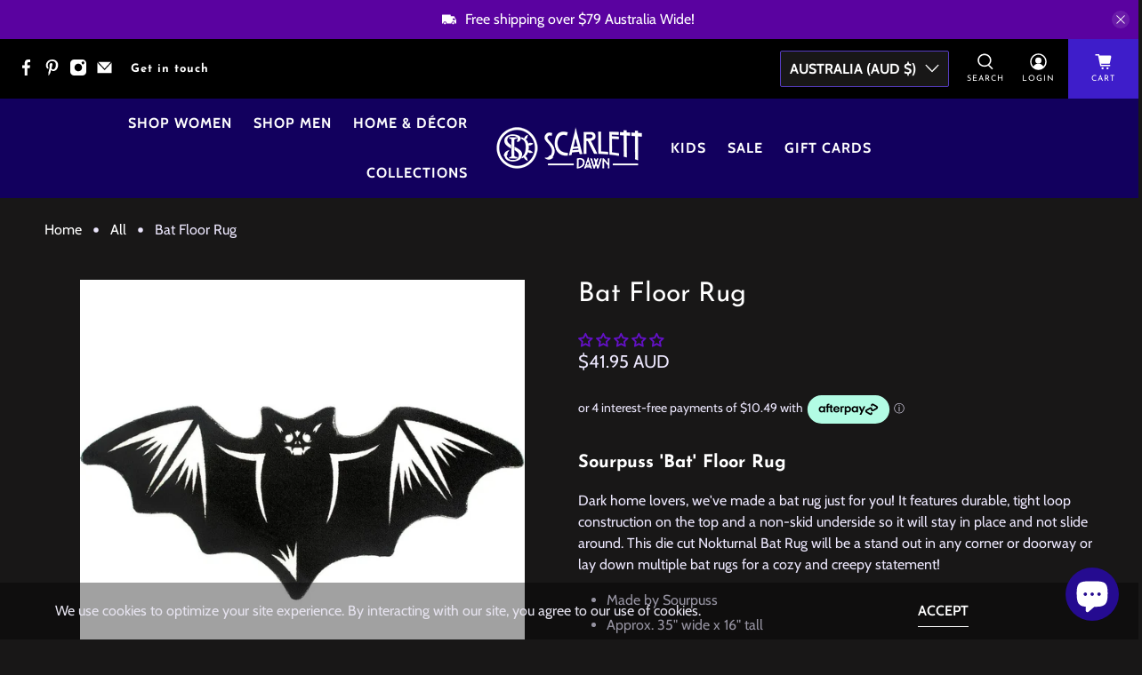

--- FILE ---
content_type: text/javascript; charset=utf-8
request_url: https://www.scarlettdawn.com.au/products/bat-floor-rug.js
body_size: 232
content:
{"id":6932286111826,"title":"Bat Floor Rug","handle":"bat-floor-rug","description":"\u003cdiv class=\"std\" itemprop=\"description\"\u003e\n\u003ch4 data-mce-fragment=\"1\"\u003e\u003cstrong data-mce-fragment=\"1\"\u003eSourpuss 'Bat' Floor Rug\u003c\/strong\u003e\u003c\/h4\u003e\n\u003c\/div\u003e\n\u003cdiv class=\"std\" itemprop=\"description\"\u003e\n\u003cdiv class=\"std\" itemprop=\"description\"\u003e\n\u003cdiv class=\"std\" itemprop=\"description\"\u003e\n\u003cdiv class=\"std\" itemprop=\"description\"\u003e\n\u003cdiv class=\"std\" itemprop=\"description\"\u003e\n\u003cdiv class=\"std\" itemprop=\"description\"\u003e\n\u003cdiv data-pm-slice=\"1 3 []\" data-en-clipboard=\"true\"\u003e\n\u003cp\u003e\u003cspan\u003eDark home lovers, we've made a bat rug just for you! It features durable, tight loop construction on the top and a non-skid underside so it will stay in place and not slide around. This die cut Nokturnal Bat Rug will be a stand out in any corner or doorway or lay down multiple bat rugs for a cozy and creepy statement!\u003c\/span\u003e\u003c\/p\u003e\n\u003cul\u003e\n\u003cli\u003eMade by Sourpuss\u003c\/li\u003e\n\u003cli\u003eApprox. 35\" wide x 16\" tall\u003c\/li\u003e\n\u003cli\u003ePrinted Tight-Loop Construction\u003c\/li\u003e\n\u003cli\u003eSkid Resistant Backside\u003c\/li\u003e\n\u003cli\u003eRecommended for Indoor Use Only\u003c\/li\u003e\n\u003cli\u003eCare: Spot Clean Only\u003c\/li\u003e\n\u003c\/ul\u003e\n\u003cul\u003e\u003c\/ul\u003e\n\u003cul\u003e\u003c\/ul\u003e\n\u003c\/div\u003e\n\u003cul\u003e\u003c\/ul\u003e\n\u003cul\u003e\u003c\/ul\u003e\n\u003c\/div\u003e\n\u003c\/div\u003e\n\u003c\/div\u003e\n\u003c\/div\u003e\n\u003c\/div\u003e\n\u003c\/div\u003e\n\u003cdiv class=\"additional-information\"\u003e\u003c\/div\u003e","published_at":"2022-07-27T19:35:43+10:00","created_at":"2022-07-27T19:35:43+10:00","vendor":"Sourpuss","type":"Rugs \u0026 Mats","tags":["bats","decor","floor rugs","home decor","sourpuss","spooky"],"price":4195,"price_min":4195,"price_max":4195,"available":false,"price_varies":false,"compare_at_price":null,"compare_at_price_min":0,"compare_at_price_max":0,"compare_at_price_varies":false,"variants":[{"id":40070687883346,"title":"Default Title","option1":"Default Title","option2":null,"option3":null,"sku":"","requires_shipping":true,"taxable":false,"featured_image":{"id":29115003928658,"product_id":6932286111826,"position":1,"created_at":"2022-07-28T11:28:17+10:00","updated_at":"2022-07-28T11:28:17+10:00","alt":"Bat Floor Rug-Rugs \u0026 Mats-Scarlett Dawn","width":960,"height":960,"src":"https:\/\/cdn.shopify.com\/s\/files\/1\/0259\/1375\/3682\/products\/bat-floor-rug.jpg?v=1658971697","variant_ids":[40070687883346]},"available":false,"name":"Bat Floor Rug","public_title":null,"options":["Default Title"],"price":4195,"weight":380,"compare_at_price":null,"inventory_management":"shopify","barcode":"","featured_media":{"alt":"Bat Floor Rug-Rugs \u0026 Mats-Scarlett Dawn","id":21455925739602,"position":1,"preview_image":{"aspect_ratio":1.0,"height":960,"width":960,"src":"https:\/\/cdn.shopify.com\/s\/files\/1\/0259\/1375\/3682\/products\/bat-floor-rug.jpg?v=1658971697"}},"requires_selling_plan":false,"selling_plan_allocations":[]}],"images":["\/\/cdn.shopify.com\/s\/files\/1\/0259\/1375\/3682\/products\/bat-floor-rug.jpg?v=1658971697","\/\/cdn.shopify.com\/s\/files\/1\/0259\/1375\/3682\/products\/bat-floor-rug-2.jpg?v=1658971701"],"featured_image":"\/\/cdn.shopify.com\/s\/files\/1\/0259\/1375\/3682\/products\/bat-floor-rug.jpg?v=1658971697","options":[{"name":"Title","position":1,"values":["Default Title"]}],"url":"\/products\/bat-floor-rug","media":[{"alt":"Bat Floor Rug-Rugs \u0026 Mats-Scarlett Dawn","id":21455925739602,"position":1,"preview_image":{"aspect_ratio":1.0,"height":960,"width":960,"src":"https:\/\/cdn.shopify.com\/s\/files\/1\/0259\/1375\/3682\/products\/bat-floor-rug.jpg?v=1658971697"},"aspect_ratio":1.0,"height":960,"media_type":"image","src":"https:\/\/cdn.shopify.com\/s\/files\/1\/0259\/1375\/3682\/products\/bat-floor-rug.jpg?v=1658971697","width":960},{"alt":"Bat Floor Rug-Rugs \u0026 Mats-Scarlett Dawn","id":21455925870674,"position":2,"preview_image":{"aspect_ratio":1.0,"height":960,"width":960,"src":"https:\/\/cdn.shopify.com\/s\/files\/1\/0259\/1375\/3682\/products\/bat-floor-rug-2.jpg?v=1658971701"},"aspect_ratio":1.0,"height":960,"media_type":"image","src":"https:\/\/cdn.shopify.com\/s\/files\/1\/0259\/1375\/3682\/products\/bat-floor-rug-2.jpg?v=1658971701","width":960}],"requires_selling_plan":false,"selling_plan_groups":[]}

--- FILE ---
content_type: text/javascript
request_url: https://www.scarlettdawn.com.au/cdn/shop/t/16/assets/z__jsPopup.js?v=122311405930820979961671100206
body_size: -247
content:
(()=>{var __webpack_exports__={};window.PXUTheme.jsPopup={init:function($section){window.PXUTheme.jsPopup=$.extend(this,window.PXUTheme.getSectionData($section));const cookieValue=Cookies.get("popup"),cookieEnabled=this.popup_days_to_hide!=0;if(cookieEnabled&&cookieValue=="opened")return!1;setTimeout(()=>{this.open()},this.popup_delay*1e3),cookieEnabled&&Cookies.set("popup","opened",{expires:parseInt(this.popup_days_to_hide)})},open:function(){$.fancybox.open({src:"[data-popup]",type:"inline",opts:{baseClass:"popup-modal",hash:!1,infobar:!1,toolbar:!1,smallBtn:!1,touch:{vertical:!1,momentum:!1},beforeShow:()=>{$(".popup-modal .fancybox-slide").empty()},afterShow:()=>{$(document).on("touchstart click",".popup__close",()=>{this.close()})},beforeClose:()=>{$(".popup__close").off()}}})},close:function(){$.fancybox.close($("[data-popup]"))},showThemeEditorState(){$(".popup-section").addClass("is-fixed-top"),this.open()},hideThemeEditorState(){$(".popup-section").removeClass("is-fixed-top"),this.close()},unload:function($section){$.fancybox.destroy(),$(".popup-modal .fancybox-slide").empty(),$(".popup__close").off()}}})();
//# sourceMappingURL=/cdn/shop/t/16/assets/z__jsPopup.js.map?v=122311405930820979961671100206


--- FILE ---
content_type: text/javascript; charset=utf-8
request_url: https://www.scarlettdawn.com.au/products/bat-floor-rug.js
body_size: 722
content:
{"id":6932286111826,"title":"Bat Floor Rug","handle":"bat-floor-rug","description":"\u003cdiv class=\"std\" itemprop=\"description\"\u003e\n\u003ch4 data-mce-fragment=\"1\"\u003e\u003cstrong data-mce-fragment=\"1\"\u003eSourpuss 'Bat' Floor Rug\u003c\/strong\u003e\u003c\/h4\u003e\n\u003c\/div\u003e\n\u003cdiv class=\"std\" itemprop=\"description\"\u003e\n\u003cdiv class=\"std\" itemprop=\"description\"\u003e\n\u003cdiv class=\"std\" itemprop=\"description\"\u003e\n\u003cdiv class=\"std\" itemprop=\"description\"\u003e\n\u003cdiv class=\"std\" itemprop=\"description\"\u003e\n\u003cdiv class=\"std\" itemprop=\"description\"\u003e\n\u003cdiv data-pm-slice=\"1 3 []\" data-en-clipboard=\"true\"\u003e\n\u003cp\u003e\u003cspan\u003eDark home lovers, we've made a bat rug just for you! It features durable, tight loop construction on the top and a non-skid underside so it will stay in place and not slide around. This die cut Nokturnal Bat Rug will be a stand out in any corner or doorway or lay down multiple bat rugs for a cozy and creepy statement!\u003c\/span\u003e\u003c\/p\u003e\n\u003cul\u003e\n\u003cli\u003eMade by Sourpuss\u003c\/li\u003e\n\u003cli\u003eApprox. 35\" wide x 16\" tall\u003c\/li\u003e\n\u003cli\u003ePrinted Tight-Loop Construction\u003c\/li\u003e\n\u003cli\u003eSkid Resistant Backside\u003c\/li\u003e\n\u003cli\u003eRecommended for Indoor Use Only\u003c\/li\u003e\n\u003cli\u003eCare: Spot Clean Only\u003c\/li\u003e\n\u003c\/ul\u003e\n\u003cul\u003e\u003c\/ul\u003e\n\u003cul\u003e\u003c\/ul\u003e\n\u003c\/div\u003e\n\u003cul\u003e\u003c\/ul\u003e\n\u003cul\u003e\u003c\/ul\u003e\n\u003c\/div\u003e\n\u003c\/div\u003e\n\u003c\/div\u003e\n\u003c\/div\u003e\n\u003c\/div\u003e\n\u003c\/div\u003e\n\u003cdiv class=\"additional-information\"\u003e\u003c\/div\u003e","published_at":"2022-07-27T19:35:43+10:00","created_at":"2022-07-27T19:35:43+10:00","vendor":"Sourpuss","type":"Rugs \u0026 Mats","tags":["bats","decor","floor rugs","home decor","sourpuss","spooky"],"price":4195,"price_min":4195,"price_max":4195,"available":false,"price_varies":false,"compare_at_price":null,"compare_at_price_min":0,"compare_at_price_max":0,"compare_at_price_varies":false,"variants":[{"id":40070687883346,"title":"Default Title","option1":"Default Title","option2":null,"option3":null,"sku":"","requires_shipping":true,"taxable":false,"featured_image":{"id":29115003928658,"product_id":6932286111826,"position":1,"created_at":"2022-07-28T11:28:17+10:00","updated_at":"2022-07-28T11:28:17+10:00","alt":"Bat Floor Rug-Rugs \u0026 Mats-Scarlett Dawn","width":960,"height":960,"src":"https:\/\/cdn.shopify.com\/s\/files\/1\/0259\/1375\/3682\/products\/bat-floor-rug.jpg?v=1658971697","variant_ids":[40070687883346]},"available":false,"name":"Bat Floor Rug","public_title":null,"options":["Default Title"],"price":4195,"weight":380,"compare_at_price":null,"inventory_management":"shopify","barcode":"","featured_media":{"alt":"Bat Floor Rug-Rugs \u0026 Mats-Scarlett Dawn","id":21455925739602,"position":1,"preview_image":{"aspect_ratio":1.0,"height":960,"width":960,"src":"https:\/\/cdn.shopify.com\/s\/files\/1\/0259\/1375\/3682\/products\/bat-floor-rug.jpg?v=1658971697"}},"requires_selling_plan":false,"selling_plan_allocations":[]}],"images":["\/\/cdn.shopify.com\/s\/files\/1\/0259\/1375\/3682\/products\/bat-floor-rug.jpg?v=1658971697","\/\/cdn.shopify.com\/s\/files\/1\/0259\/1375\/3682\/products\/bat-floor-rug-2.jpg?v=1658971701"],"featured_image":"\/\/cdn.shopify.com\/s\/files\/1\/0259\/1375\/3682\/products\/bat-floor-rug.jpg?v=1658971697","options":[{"name":"Title","position":1,"values":["Default Title"]}],"url":"\/products\/bat-floor-rug","media":[{"alt":"Bat Floor Rug-Rugs \u0026 Mats-Scarlett Dawn","id":21455925739602,"position":1,"preview_image":{"aspect_ratio":1.0,"height":960,"width":960,"src":"https:\/\/cdn.shopify.com\/s\/files\/1\/0259\/1375\/3682\/products\/bat-floor-rug.jpg?v=1658971697"},"aspect_ratio":1.0,"height":960,"media_type":"image","src":"https:\/\/cdn.shopify.com\/s\/files\/1\/0259\/1375\/3682\/products\/bat-floor-rug.jpg?v=1658971697","width":960},{"alt":"Bat Floor Rug-Rugs \u0026 Mats-Scarlett Dawn","id":21455925870674,"position":2,"preview_image":{"aspect_ratio":1.0,"height":960,"width":960,"src":"https:\/\/cdn.shopify.com\/s\/files\/1\/0259\/1375\/3682\/products\/bat-floor-rug-2.jpg?v=1658971701"},"aspect_ratio":1.0,"height":960,"media_type":"image","src":"https:\/\/cdn.shopify.com\/s\/files\/1\/0259\/1375\/3682\/products\/bat-floor-rug-2.jpg?v=1658971701","width":960}],"requires_selling_plan":false,"selling_plan_groups":[]}